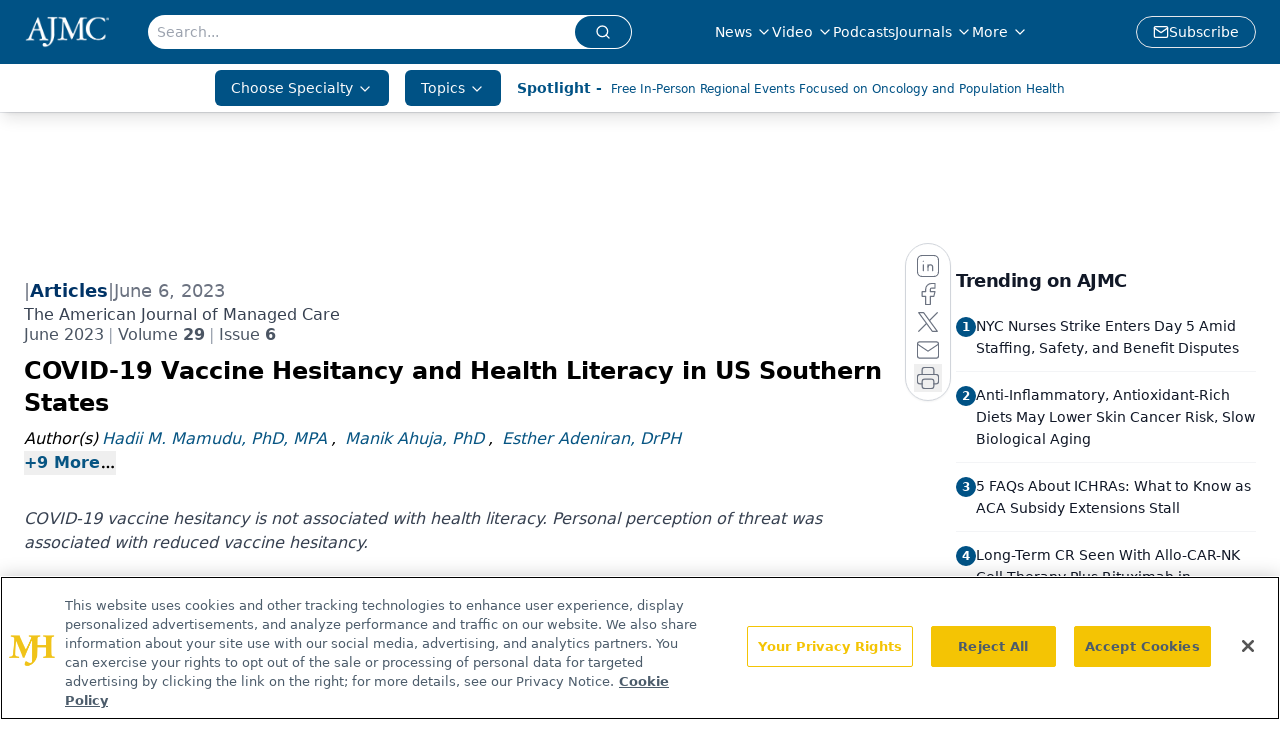

--- FILE ---
content_type: text/html; charset=utf-8
request_url: https://www.google.com/recaptcha/api2/aframe
body_size: 183
content:
<!DOCTYPE HTML><html><head><meta http-equiv="content-type" content="text/html; charset=UTF-8"></head><body><script nonce="Ij_ZmcigfeA1SGPGXMnp1w">/** Anti-fraud and anti-abuse applications only. See google.com/recaptcha */ try{var clients={'sodar':'https://pagead2.googlesyndication.com/pagead/sodar?'};window.addEventListener("message",function(a){try{if(a.source===window.parent){var b=JSON.parse(a.data);var c=clients[b['id']];if(c){var d=document.createElement('img');d.src=c+b['params']+'&rc='+(localStorage.getItem("rc::a")?sessionStorage.getItem("rc::b"):"");window.document.body.appendChild(d);sessionStorage.setItem("rc::e",parseInt(sessionStorage.getItem("rc::e")||0)+1);localStorage.setItem("rc::h",'1768847107367');}}}catch(b){}});window.parent.postMessage("_grecaptcha_ready", "*");}catch(b){}</script></body></html>

--- FILE ---
content_type: application/javascript
request_url: https://www.lightboxcdn.com/vendor/eef0cc57-5592-4d0b-bcf4-4d2c1c94240d/user.js?cb=639041759872905533
body_size: 5793
content:
!async function(){window.DIGIOH_LOADER=window.DIGIOH_LOADER||{},window.DIGIOH_LOADER.loads=window.DIGIOH_LOADER.loads||{},window.DIGIOH_PREVIEW_GLOBALS={DIGIOH_IS_PREVIEW:"boolean"==typeof DIGIOH_IS_PREVIEW&&DIGIOH_IS_PREVIEW||/true/.test("//false"),DIGIOH_SUBMISSION_OVERRIDE:"undefined"!=typeof DIGIOH_SUBMISSION_OVERRIDE&&DIGIOH_SUBMISSION_OVERRIDE.length>7?DIGIOH_SUBMISSION_OVERRIDE:"",DIGIOH_OVERRIDE_CACHE_VALUES:"undefined"!=typeof DIGIOH_OVERRIDE_CACHE_VALUES?DIGIOH_OVERRIDE_CACHE_VALUES:{},LIGHTBOX_GUID_PREVIEW:"undefined"!=typeof LIGHTBOX_GUID_PREVIEW?LIGHTBOX_GUID_PREVIEW:"",IS_PREVIEW_CLICK:"undefined"!=typeof PREVIEW_TYPE&&"click"==PREVIEW_TYPE,IS_PREVIEW_HOVER:"undefined"!=typeof PREVIEW_TYPE&&"hover"==PREVIEW_TYPE,IS_PREVIEW_SCROLL:"undefined"!=typeof PREVIEW_TYPE&&"scroll"==PREVIEW_TYPE,IS_PREVIEW_EXIT:"undefined"!=typeof PREVIEW_TYPE&&"exit"==PREVIEW_TYPE,DigiohPreviewOnScriptLoaded:"function"==typeof DigiohPreviewOnScriptLoaded?DigiohPreviewOnScriptLoaded:function(){},wasScriptOnLoadedCalled:"boolean"==typeof wasScriptOnLoadedCalled&&wasScriptOnLoadedCalled},window.DIGIOH_API={},window.DIGIOH_CUSTOM_JS_GLOBAL={},window.DIGIOH_CUSTOM_JS_SUPER={},window.DIGIOH_CUSTOM_JS={},window.DIGIOH_VENDOR_GUID="eef0cc57-5592-4d0b-bcf4-4d2c1c94240d",window.DIGIOH_VENDOR_SHORT_ID="43371",window.DIGIOH_PARTNER_NAME="",window.DIGIOH_KEEN_WRITE_KEY="[base64]",window.DIGIOH_CACHE_VERSION="639041759872905533",window.DIGIOH_STORAGE_TYPE="local_storage",window.DIGIOH_EMBED_TYPE="lightning",window.DIGIOH_USE_HTTPS_ONLY=/true/.test("false"),window.DIGIOH_USE_FRAME_COMPATIBILITY=/true/.test("false"),window.DIGIOH_LIGHTBOX_CONDITIONS=[],DIGIOH_LIGHTBOX_CONDITIONS[0]={},DIGIOH_LIGHTBOX_CONDITIONS[0].lightbox_guid="66d331c5-866d-4c64-ac03-3e25b7d73edc",DIGIOH_LIGHTBOX_CONDITIONS[0].conditions=[[{p:"E_lightbox_activity",o:"equals",v:"submit",s:[],sd:"",ed:""},{p:"S_utm_campaign_source",o:"does_not_contain",v:"sfmc",s:[],sd:"",ed:""},{p:"I_total_time_seconds",o:"greater_than",v:"5",s:[],sd:"",ed:""},{p:"S_current_page_url",o:"does_not_contain",v:"/enews",s:[],sd:"",ed:""},{p:"S_current_page_url",o:"does_not_contain",v:"/subscribe",s:[],sd:"",ed:""},{p:"S_current_page_url",o:"does_not_contain",v:"eKey=",s:[],sd:"",ed:""},{p:"S_current_page_url",o:"does_not_contain",v:"/a-healthier-alternative-to-volume-medicine",s:[],sd:"",ed:""},{p:"S_current_page_url",o:"does_not_contain",v:"/weight-loss-wellness-coaching-to-benefit-your-patients-practice",s:[],sd:"",ed:""},{p:"S_current_page_url",o:"does_not_contain",v:"/why-healthcare-professionals-need-a-tax-coach",s:[],sd:"",ed:""},{p:"S_current_page_url",o:"does_not_contain",v:"/seeking-alpha-premium",s:[],sd:"",ed:""},{p:"S_current_page_url",o:"does_not_contain",v:"/4-critical-steps-to-protect-against-ransomware",s:[],sd:"",ed:""},{p:"S_current_page_url",o:"does_not_contain",v:"/the-practice-managers-guide-to-increasing-efficiency-across-multiple-locations",s:[],sd:"",ed:""},{p:"S_current_page_url",o:"does_not_contain",v:"/an-insider-s-guide-to-concierge-medicine",s:[],sd:"",ed:""},{p:"S_current_page_url",o:"does_not_contain",v:"/the-complete-guide-to-remote-patient-monitoring",s:[],sd:"",ed:""},{p:"E_device",o:"not_in_set",s:["Phone","Tablet"],v:"",sd:"",ed:""},{p:"E_visitor_activity_visitor",o:"equals",v:"10",s:[],sd:"",ed:""},{p:"S_current_page_url",o:"does_not_contain",v:"/view/enews?utm_source=Digital&utm_medium=Digioh+Popup&utm_campaign=FeaturedIssueVideoNov",s:[],sd:"",ed:""},{p:"S_current_page_url",o:"contains",v:"https://www.ajmc.com/view/hhs-cuts-funding-for-nih-based-women-s-health-initiative-threatening-decades-long-study",s:[],sd:"",ed:""}],[{p:"S_current_page_url_query",o:"contains",v:"TEST_215877",s:[],sd:"",ed:""}]],DIGIOH_LIGHTBOX_CONDITIONS[1]={},DIGIOH_LIGHTBOX_CONDITIONS[1].lightbox_guid="282850aa-f95e-4001-9c9d-c1b4ef2c92a2",DIGIOH_LIGHTBOX_CONDITIONS[1].conditions=[[{p:"E_device",o:"not_in_set",s:["Phone","Tablet"],v:"",sd:"",ed:""},{p:"E_lightbox_activity",o:"equals",v:"close",s:[],sd:"",ed:""},{p:"I_total_time_seconds",o:"greater_than",v:"2",s:[],sd:"",ed:""},{p:"S_current_page_url",o:"contains",v:"ajmc.com/",s:[],sd:"",ed:""},{p:"E_visitor_activity_session",o:"equals",v:"5",s:[],sd:"",ed:""},{p:"E_visitor_activity_visitor",o:"equals",v:"10",s:[],sd:"",ed:""},{p:"D_date_range",o:"between",sd:"5/6/2025",ed:"5/10/2025",v:"",s:[]},{p:"I_total_time_seconds",o:"greater_than",v:"0",s:[],sd:"",ed:""},{p:"S_current_page_url",o:"does_not_contain",v:"ajmc.com/peer-exchange/expanding-horizons-the-present-and-future-of-bispecific-antibodies-across-oncology",s:[],sd:"",ed:""}]],DIGIOH_LIGHTBOX_CONDITIONS[2]={},DIGIOH_LIGHTBOX_CONDITIONS[2].lightbox_guid="64c475c3-b5e0-4c0a-9c8f-1aed271d1ee8",DIGIOH_LIGHTBOX_CONDITIONS[2].conditions=[[{p:"E_device",o:"not_in_set",s:["Phone","Tablet"],v:"",sd:"",ed:""},{p:"E_lightbox_activity",o:"in_set",s:["close"],v:"",sd:"",ed:""},{p:"I_total_time_seconds",o:"greater_than",v:"10",s:[],sd:"",ed:""},{p:"E_state",o:"in_set",s:["GA"],v:"",sd:"",ed:""},{p:"S_current_page_url",o:"not_in_set_contains",s:["/events","/ivbmevents?display=home"],v:"",sd:"",ed:""},{p:"E_visitor_activity_session",o:"equals",v:"3",s:[],sd:"",ed:""}]],DIGIOH_LIGHTBOX_CONDITIONS[3]={},DIGIOH_LIGHTBOX_CONDITIONS[3].lightbox_guid="142cef03-89c7-48d7-a400-f73e6e451d11",DIGIOH_LIGHTBOX_CONDITIONS[3].conditions=[[{p:"E_device",o:"not_in_set",s:["Phone","Tablet"],v:"",sd:"",ed:""},{p:"E_lightbox_activity",o:"in_set",s:["close"],v:"",sd:"",ed:""},{p:"I_total_time_seconds",o:"greater_than",v:"10",s:[],sd:"",ed:""},{p:"E_state",o:"in_set",s:["FL"],v:"",sd:"",ed:""},{p:"S_current_page_url",o:"not_in_set_contains",s:["/events","/ivbmevents?display=home"],v:"",sd:"",ed:""},{p:"E_visitor_activity_session",o:"equals",v:"3",s:[],sd:"",ed:""}]],DIGIOH_LIGHTBOX_CONDITIONS[4]={},DIGIOH_LIGHTBOX_CONDITIONS[4].lightbox_guid="ab515068-376e-4471-bdfa-c60856d76b2e",DIGIOH_LIGHTBOX_CONDITIONS[4].conditions=[[{p:"E_device",o:"not_in_set",s:["Phone","Tablet"],v:"",sd:"",ed:""},{p:"E_lightbox_activity",o:"in_set",s:["close"],v:"",sd:"",ed:""},{p:"I_total_time_seconds",o:"greater_than",v:"10",s:[],sd:"",ed:""},{p:"E_state",o:"in_set",s:["MA"],v:"",sd:"",ed:""},{p:"S_current_page_url",o:"not_in_set_contains",s:["/events","/ivbmevents?display=home"],v:"",sd:"",ed:""},{p:"E_visitor_activity_session",o:"equals",v:"3",s:[],sd:"",ed:""}]],DIGIOH_LIGHTBOX_CONDITIONS[5]={},DIGIOH_LIGHTBOX_CONDITIONS[5].lightbox_guid="6141d009-ee2f-4bbb-bbd2-6dbe95dc77b4",DIGIOH_LIGHTBOX_CONDITIONS[5].conditions=[[{p:"E_device",o:"not_in_set",s:["Phone","Tablet"],v:"",sd:"",ed:""},{p:"E_lightbox_activity",o:"in_set",s:["close"],v:"",sd:"",ed:""},{p:"I_total_time_seconds",o:"greater_than",v:"10",s:[],sd:"",ed:""},{p:"E_state",o:"in_set",s:["CA"],v:"",sd:"",ed:""},{p:"S_current_page_url",o:"not_in_set_contains",s:["/events","/ivbmevents?display=home"],v:"",sd:"",ed:""},{p:"E_visitor_activity_session",o:"equals",v:"3",s:[],sd:"",ed:""}]],DIGIOH_LIGHTBOX_CONDITIONS[6]={},DIGIOH_LIGHTBOX_CONDITIONS[6].lightbox_guid="d1225c59-5984-4d10-921e-56cb1bd2812e",DIGIOH_LIGHTBOX_CONDITIONS[6].conditions=[[{p:"E_device",o:"not_in_set",s:["Phone","Tablet"],v:"",sd:"",ed:""},{p:"E_lightbox_activity",o:"in_set",s:["close"],v:"",sd:"",ed:""},{p:"I_total_time_seconds",o:"greater_than",v:"10",s:[],sd:"",ed:""},{p:"E_state",o:"in_set",s:["NY"],v:"",sd:"",ed:""},{p:"S_current_page_url",o:"not_in_set_contains",s:["/events","/ivbmevents?display=home"],v:"",sd:"",ed:""},{p:"E_visitor_activity_session",o:"equals",v:"3",s:[],sd:"",ed:""}]],DIGIOH_LIGHTBOX_CONDITIONS[7]={},DIGIOH_LIGHTBOX_CONDITIONS[7].lightbox_guid="6fb56dee-4905-4c50-b4ba-bf032481040a",DIGIOH_LIGHTBOX_CONDITIONS[7].conditions=[[{p:"E_device",o:"not_in_set",s:["Phone","Tablet"],v:"",sd:"",ed:""},{p:"E_lightbox_activity",o:"in_set",s:["close"],v:"",sd:"",ed:""},{p:"I_total_time_seconds",o:"greater_than",v:"10",s:[],sd:"",ed:""},{p:"E_state",o:"in_set",s:["TX"],v:"",sd:"",ed:""},{p:"S_current_page_url",o:"not_in_set_contains",s:["/events","/ivbmevents?display=home"],v:"",sd:"",ed:""},{p:"E_visitor_activity_session",o:"equals",v:"3",s:[],sd:"",ed:""}]],DIGIOH_LIGHTBOX_CONDITIONS[8]={},DIGIOH_LIGHTBOX_CONDITIONS[8].lightbox_guid="d75aac23-e225-4aca-a579-9b77e1552cc3",DIGIOH_LIGHTBOX_CONDITIONS[8].conditions=[[{p:"E_device",o:"not_in_set",s:["Phone","Tablet"],v:"",sd:"",ed:""},{p:"E_lightbox_activity",o:"in_set",s:["close"],v:"",sd:"",ed:""},{p:"I_total_time_seconds",o:"greater_than",v:"10",s:[],sd:"",ed:""},{p:"E_state",o:"in_set",s:["IL"],v:"",sd:"",ed:""},{p:"S_current_page_url",o:"not_in_set_contains",s:["/events","/ivbmevents?display=home"],v:"",sd:"",ed:""},{p:"E_visitor_activity_session",o:"equals",v:"3",s:[],sd:"",ed:""}]],DIGIOH_LIGHTBOX_CONDITIONS[9]={},DIGIOH_LIGHTBOX_CONDITIONS[9].lightbox_guid="1bb04aec-bea1-47f7-a818-4f386e73ef83",DIGIOH_LIGHTBOX_CONDITIONS[9].conditions=[[{p:"E_device",o:"not_in_set",s:["Phone","Tablet"],v:"",sd:"",ed:""},{p:"E_lightbox_activity",o:"in_set",s:["close"],v:"",sd:"",ed:""},{p:"I_total_time_seconds",o:"greater_than",v:"10",s:[],sd:"",ed:""},{p:"E_state",o:"in_set",s:["AZ"],v:"",sd:"",ed:""},{p:"S_current_page_url",o:"not_in_set_contains",s:["/events","/ivbmevents?display=home"],v:"",sd:"",ed:""},{p:"E_visitor_activity_session",o:"equals",v:"3",s:[],sd:"",ed:""}]],window.DIGIOH_LIGHTBOX_RULESETS={},window.DIGIOH_LIGHTBOX_IDS={},DIGIOH_LIGHTBOX_IDS["66d331c5-866d-4c64-ac03-3e25b7d73edc"]="224570",DIGIOH_LIGHTBOX_IDS["282850aa-f95e-4001-9c9d-c1b4ef2c92a2"]="295465",DIGIOH_LIGHTBOX_IDS["64c475c3-b5e0-4c0a-9c8f-1aed271d1ee8"]="318723",DIGIOH_LIGHTBOX_IDS["142cef03-89c7-48d7-a400-f73e6e451d11"]="319633",DIGIOH_LIGHTBOX_IDS["ab515068-376e-4471-bdfa-c60856d76b2e"]="318917",DIGIOH_LIGHTBOX_IDS["6141d009-ee2f-4bbb-bbd2-6dbe95dc77b4"]="319210",DIGIOH_LIGHTBOX_IDS["d1225c59-5984-4d10-921e-56cb1bd2812e"]="319394",DIGIOH_LIGHTBOX_IDS["6fb56dee-4905-4c50-b4ba-bf032481040a"]="319746",DIGIOH_LIGHTBOX_IDS["d75aac23-e225-4aca-a579-9b77e1552cc3"]="319747",DIGIOH_LIGHTBOX_IDS["1bb04aec-bea1-47f7-a818-4f386e73ef83"]="321060",window.DIGIOH_LIGHTBOX_NAMES={},DIGIOH_LIGHTBOX_NAMES["66d331c5-866d-4c64-ac03-3e25b7d73edc"]="AJMC ENL Subscription",DIGIOH_LIGHTBOX_NAMES["282850aa-f95e-4001-9c9d-c1b4ef2c92a2"]="AJMC Bispecific Antibodies Peer Exchange",DIGIOH_LIGHTBOX_NAMES["64c475c3-b5e0-4c0a-9c8f-1aed271d1ee8"]="1.22.26 Atlanta Regional IVBM",DIGIOH_LIGHTBOX_NAMES["142cef03-89c7-48d7-a400-f73e6e451d11"]="1.29 Tampa Regional IVBM",DIGIOH_LIGHTBOX_NAMES["ab515068-376e-4471-bdfa-c60856d76b2e"]="2.5.26 Boston IVBM",DIGIOH_LIGHTBOX_NAMES["6141d009-ee2f-4bbb-bbd2-6dbe95dc77b4"]="2.12.26 Los Angeles IVBM",DIGIOH_LIGHTBOX_NAMES["d1225c59-5984-4d10-921e-56cb1bd2812e"]="2.26.26 New York IVBM",DIGIOH_LIGHTBOX_NAMES["6fb56dee-4905-4c50-b4ba-bf032481040a"]="2.19.26 Houston Regional IVBM",DIGIOH_LIGHTBOX_NAMES["d75aac23-e225-4aca-a579-9b77e1552cc3"]="3.12.26 Chicago Regional IVBM",DIGIOH_LIGHTBOX_NAMES["1bb04aec-bea1-47f7-a818-4f386e73ef83"]="3.19.26 Phoenix Regional IVBM",window.DIGIOH_VARIATION_TO_BOX_MAP={},DIGIOH_API.DIGIOH_LIGHTBOX_SETTINGS={},DIGIOH_API.DIGIOH_LIGHTBOX_EFFECTS={},window.DIGIOH_LIGHTBOX_EFFECTS=DIGIOH_API.DIGIOH_LIGHTBOX_EFFECTS,DIGIOH_API.BREAKPOINT_POINTER={},DIGIOH_API.BREAKPOINT_POINTER["66d331c5-866d-4c64-ac03-3e25b7d73edc"]={},DIGIOH_API.BREAKPOINT_POINTER["66d331c5-866d-4c64-ac03-3e25b7d73edc"].mobile_740=!0,DIGIOH_API.BREAKPOINT_POINTER["282850aa-f95e-4001-9c9d-c1b4ef2c92a2"]={},DIGIOH_API.BREAKPOINT_POINTER["64c475c3-b5e0-4c0a-9c8f-1aed271d1ee8"]={},DIGIOH_API.BREAKPOINT_POINTER["142cef03-89c7-48d7-a400-f73e6e451d11"]={},DIGIOH_API.BREAKPOINT_POINTER["ab515068-376e-4471-bdfa-c60856d76b2e"]={},DIGIOH_API.BREAKPOINT_POINTER["6141d009-ee2f-4bbb-bbd2-6dbe95dc77b4"]={},DIGIOH_API.BREAKPOINT_POINTER["d1225c59-5984-4d10-921e-56cb1bd2812e"]={},DIGIOH_API.BREAKPOINT_POINTER["6fb56dee-4905-4c50-b4ba-bf032481040a"]={},DIGIOH_API.BREAKPOINT_POINTER["d75aac23-e225-4aca-a579-9b77e1552cc3"]={},DIGIOH_API.BREAKPOINT_POINTER["1bb04aec-bea1-47f7-a818-4f386e73ef83"]={},DIGIOH_API.DIGIOH_PIXEL_THRESHOLDS={},window.DIGIOH_DATA_STORAGE_TYPE_BY_BOX_OBJ={},DIGIOH_DATA_STORAGE_TYPE_BY_BOX_OBJ={},window.DIGIOH_LIGHTBOX_MASTER_RULES={},DIGIOH_LIGHTBOX_MASTER_RULES={OneBoxPerPageview:!1,OneBoxPerSession:!1,OneBoxPerVisitor:!1,StopAfterFormSubmitted:!1,DisableIfCookiesDisabled:!0,IgnoreForInlineBoxes:!0,AllowMultipleBoxes:!1},window.DIGIOH_LIGHTBOX_INLINES=[],DIGIOH_LIGHTBOX_INLINES=[],window.DIGIOH_LIGHTBOX_PRELOAD_ARR=[],DIGIOH_LIGHTBOX_PRELOAD_ARR=[],window.DIGIOH_DYNAMIC_BOXES=[],DIGIOH_DYNAMIC_BOXES=[],window.DIGIOH_SPLIT_TESTS_ARR=[],DIGIOH_SPLIT_TESTS_ARR=[],window.DIGIOH_USE_CONSOLE=/true/.test("false"),window.DIGIOH_USE_RESPONSIVE=!1,window.DIGIOH_USE_PRQ=/true/.test("false"),window.DIGIOH_IS_QA=/true/.test("false"),window.DIGIOH_BLIP_LZ="NoIg7GB0Bs2QnABkgJgIxpAGgAQgCxxrQCsqJakGJ2e0KqayaAHCzCrSPY8xaui4pE8KkgRwkQxHBRzIUNAGZE02fMUzpotOJL4q-7WOT6ELY7uRKlqY.12il-NQIZlhnXCDRhb-MiZKVks9AylvYVEHeCh8LzxhdQYoT1DTA2VVSJk3GFRnVzl3VHj0.N0XHJ0wqjBsxNzihTEqxuSW9AtqyBioCMaajKolbsHe4NiCtpAkvLgSMdmm-Vkynr7GJaiJsVT18atezPoi-UDCLl9.[base64].B2cjRMJ2Am8IQbR5hKTMBtKMJRUseOhmPgqWy3unGAx0Dzr3Qv0x5yIYR7EmRQyQFf9nypE8aTxZNegeR8AJYWwUIg3gRkPK1DnEJRJhmJDnzgfA93FSD8QUUi.[base64].dB.x5GCEXi4J-Uy9FapgfUauShCkvS7CeJo.g2BUgDWIKCzVIKl5CpEEwEECGyHK7TTupGoSwFBBjBqVezVK1Px-uYJQsP0jiRr2j4dqoITi241bzq6orb0QQJwMOgbjqVS6WKskgYNWl7lOhcR4A8FqKTavUwqrbywc7QNByAxRoG426ZKfcoiBmzbOW-coAbsBrEX-6cJr-MhYDOVydHq9o8jc04.[base64].hO3OVu5vmBn4f0-1.vudL-Tl-wHP9-l9fzLD.s5P-OcjisECByTcgC5RazrK2AeiA.4Oxfv5JWdtig80cnULWq0zzsQFgNHgxBYHf0UBpchj8-TAJnHAwwBMX7KAzswpQaCGHKF.pwkgx9OEiS.jQjAdCUGcIpiAnhIiX7pmoR.Mkb8KEwFkTuNMTCxGsM4cLRobC3qWTgI5HmZ5h7EOYI-fU9DFHKDAQwpUyi5R2IQA4jAfDFFSwkZYtRlilAKJocWJxeYHHWNcZ4oRUjOHcMsfgDRliXFCNeNonhTjzGiMiUEoRdwHHBkyckl-8AwmKPgBEmhy8EkeJCR.[base64]",window.COUPON_GROUP_POPULATE_OBJ={},COUPON_GROUP_POPULATE_OBJ={},window.ClientJsDomMaxWaitSeconds=parseInt("0"),window.ACCOUNT_METADATA={},ACCOUNT_METADATA={ga4_measurement_ids:"G-K4V6L60P42"},DIGIOH_API.canAccessParentWindow=function(){try{return window.parent.document,!0}catch{return!1}},DIGIOH_API.isSameOrigin=function(e){try{return e.document,e.location.href,e.location.origin===window.location.origin}catch{return!1}},DIGIOH_API.getHighestSameOriginWindow=function(e=window,I=16){let _=e;for(let e=0;e<I;e++){const e=_.parent;if(e===_)break;if(!DIGIOH_API.isSameOrigin(e))break;_=e}return _},DIGIOH_API.hasInaccessibleAncestor=function(e=window){const I=DIGIOH_API.getHighestSameOriginWindow(e);if(I.parent===I)return!1;try{return I.parent.document,I.parent.location.href,!1}catch{return!0}},window.DIGIOH_PARENT_WINDOW_CONTEXT="",window.DIGIOH_TOP_WINDOW_CONTEXT=DIGIOH_API.getHighestSameOriginWindow(),window._digiohProtocol="https://",DIGIOH_USE_FRAME_COMPATIBILITY?(_digiohProtocol="https:"==window.document.location.protocol?"https://":"http://",DIGIOH_PARENT_WINDOW_CONTEXT=window):(_digiohProtocol="https:"==window.parent.document.location.protocol?"https://":"http://",DIGIOH_PARENT_WINDOW_CONTEXT=window.parent);const e="undefined"!=typeof DIGIOH_USE_HTTPS_ONLY&&!0===DIGIOH_USE_HTTPS_ONLY?"https://":_digiohProtocol;DIGIOH_API.DIGIOH_USE_FRAME_COMPATIBILITY=DIGIOH_USE_FRAME_COMPATIBILITY,DIGIOH_API.DIGIOH_TOP_WINDOW_CONTEXT=DIGIOH_TOP_WINDOW_CONTEXT,DIGIOH_API.DIGIOH_PARENT_WINDOW_CONTEXT=DIGIOH_PARENT_WINDOW_CONTEXT,DIGIOH_API.IS_LIGHTBOX_INLINE_JS=!1;try{DIGIOH_API.canAccessParentWindow()&&window.parent.document.getElementById("lightboxjs-lightboxlib")&&window.parent.document.getElementById("lightboxjs-frame-lightboxlib")&&(DIGIOH_API.IS_LIGHTBOX_INLINE_JS=!0)}catch(e){}window.DIGIOH_CONFIG={REGION:"US",PROTOCOL:_digiohProtocol,PROTOCOL_USER_OVERRIDE:e,CDN_DOMAIN:"www.lightboxcdn.com",BOX_BASE_URL:e+"www.lightboxcdn.com",SUBMIT_BASE_URL:e+"submit.lightboxcdn.com",SUBMITCUS_BASE_URL:e+"submitcus.lightboxcdn.com",API_BASE_URL:e+"api.lightboxcdn.com",JSAPI_BASE_URL:e+"jsapi.lightboxcdn.com",COUPON_BASE_URL:e+"coupon.lightboxcdn.com",S3_BASE_URL:e+"s3.lightboxcdn.com",LOG_BASE_URL:e+"lgev.lightboxcdn.com",ROB_BASE_URL:e+"robert.lightboxcdn.com",BETA_BASE_URL:e+"beta.lightboxcdn.com",BETA2_BASE_URL:e+"beta2.lightboxcdn.com",BUILD_VERSION_NUMBER:"1.0.9510.35008",CUSTOM_FIELDS_LIMIT:parseInt("50")||50,USE_SUBMIT_POST:/true/.test("true"),CACHE_VALUES:{main:"BD603E544A04A57F20AD101AF6271A59",custom:"294E0EBA48E8E55A4D47055A1E73B8A9",custom_box:"4983D776EAD9E6D5596313A9679D7E52",lightbox_builder:"0744CAEE73276CDF066E969616295FA6",boxes:{},...DIGIOH_PREVIEW_GLOBALS.DIGIOH_OVERRIDE_CACHE_VALUES},NAMED_CUSTOM_FIELDS:[],DIGIOH_USE_BUGSNAG:/true/.test("false"),USE_LZ:/true/.test("true"),USE_GLOBAL_BOX_SUPPRESSION:/true/.test("false"),OVERRIDE_BOX_GUID:null},DIGIOH_API.CONFIG=DIGIOH_CONFIG,DIGIOH_API.CONFIG.CACHE_VALUES.boxes["66d331c5-866d-4c64-ac03-3e25b7d73edc"]="638969191641930000",DIGIOH_API.CONFIG.CACHE_VALUES.boxes["282850aa-f95e-4001-9c9d-c1b4ef2c92a2"]="638969191641930000",DIGIOH_API.CONFIG.CACHE_VALUES.boxes["64c475c3-b5e0-4c0a-9c8f-1aed271d1ee8"]="639003090297930000",DIGIOH_API.CONFIG.CACHE_VALUES.boxes["142cef03-89c7-48d7-a400-f73e6e451d11"]="639014255331670000",DIGIOH_API.CONFIG.CACHE_VALUES.boxes["ab515068-376e-4471-bdfa-c60856d76b2e"]="639004799715930000",DIGIOH_API.CONFIG.CACHE_VALUES.boxes["6141d009-ee2f-4bbb-bbd2-6dbe95dc77b4"]="639009130545770000",DIGIOH_API.CONFIG.CACHE_VALUES.boxes["d1225c59-5984-4d10-921e-56cb1bd2812e"]="639010698132600000",DIGIOH_API.CONFIG.CACHE_VALUES.boxes["6fb56dee-4905-4c50-b4ba-bf032481040a"]="639014980122930000",DIGIOH_API.CONFIG.CACHE_VALUES.boxes["d75aac23-e225-4aca-a579-9b77e1552cc3"]="639014981508600000",DIGIOH_API.CONFIG.CACHE_VALUES.boxes["1bb04aec-bea1-47f7-a818-4f386e73ef83"]="639040097560600000",DIGIOH_API.CONFIG.NAMED_CUSTOM_FIELDS=[{Id:1,Active:!0,Type:"array",Name:"custom_1",DisplayName:"Country",Key:"Country"},{Id:2,Active:!0,Type:"array",Name:"custom_2",DisplayName:"Workplace Setting",Key:"Workplace Setting"}],DIGIOH_API.loadScript=function(e,I,_){var o=document.head,t=document.createElement("script");t.type="text/javascript",t.src=e,t.onreadystatechange=I,t.onload=I,_&&(t.async=!0),o.appendChild(t)},DIGIOH_API.loadUserScript=async function(e,I,_){let o=e.replace(/\.[^\.]+$/i,"");DIGIOH_IS_QA?e=e.replace(/\.[^/.]+$/,"_qa.js"):DIGIOH_IS_PREVIEW&&(e=e.replace(/\.[^/.]+$/,"_preview.js"));var t=DIGIOH_API.CONFIG.BOX_BASE_URL+"/vendor/"+DIGIOH_VENDOR_GUID+"/"+e;if(I&&(t+="?cb="+I),!DIGIOH_LOADER.loads[o]){let e={};DIGIOH_LOADER.loads[o]=e,e.promise=new Promise(((I,_)=>{e.resolveCallback=I,e.rejectCallback=_}))}return new Promise(((e,I)=>{DIGIOH_API.loadScript(t,(function(){e(t+" loaded"),setTimeout(DIGIOH_LOADER.loads[o].resolveCallback,3e3)}),_)}))},DIGIOH_IS_PREVIEW=DIGIOH_PREVIEW_GLOBALS.DIGIOH_IS_PREVIEW;let I=DIGIOH_LOADER?.loads?DIGIOH_LOADER.loads.user:null,_=DIGIOH_LOADER?.loads?DIGIOH_LOADER.loads.custom:null,o=DIGIOH_LOADER?.loads?DIGIOH_LOADER.loads.main:null;_||DIGIOH_API.loadUserScript("custom.js",DIGIOH_API.CONFIG.CACHE_VALUES.custom,!0),o||DIGIOH_API.loadUserScript("main.js",DIGIOH_API.CONFIG.CACHE_VALUES.main,!0),I&&I.resolveCallback()}();